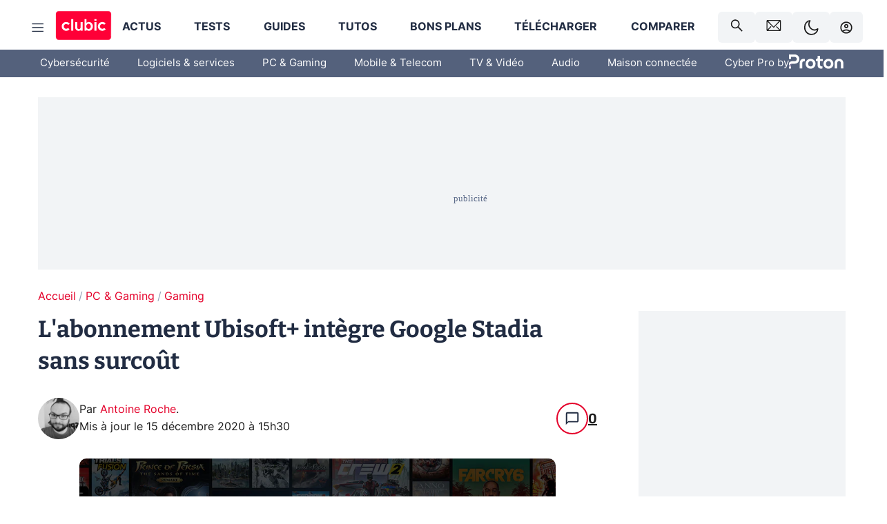

--- FILE ---
content_type: application/javascript; charset=UTF-8
request_url: https://www.clubic.com/_next/static/chunks/pages/%5B...slug%5D-c4cb2540b8785bf6.js
body_size: 13668
content:
(self.webpackChunk_N_E=self.webpackChunk_N_E||[]).push([[2203],{15544:(e,t,i)=>{"use strict";i.r(t),i.d(t,{default:()=>n}),i(55729);var o=i(6029);let n=function({width:e,height:t,color:i}){return(0,o.jsx)("svg",{width:e,height:t,viewBox:"0 0 20 12",fill:i?"none":null,xmlns:"http://www.w3.org/2000/svg",children:(0,o.jsx)("path",{d:"M3.0002 0.400024L10.0002 7.40002L17.0002 0.400024L19.8002 1.80002L10.0002 11.6L0.200195 1.80002L3.0002 0.400024Z",fill:i})})}},19700:(e,t,i)=>{"use strict";i.d(t,{Vc:()=>o,vQ:()=>r});let o=()=>window.localStorage?.getItem("preferMode"),n=e=>{localStorage.setItem("preferMode",e),document.documentElement.setAttribute("data-theme",e)},r=()=>{document.documentElement.getAttribute("data-theme-lock")||("light"===o()?n("dark"):n("light"))}},27565:(e,t,i)=>{(window.__NEXT_P=window.__NEXT_P||[]).push(["/[...slug]",function(){return i(36103)}])},28383:(e,t,i)=>{"use strict";i.d(t,{A:()=>n}),i(55729);var o=i(6029);let n=function({width:e,height:t,color:i}){return(0,o.jsxs)("svg",{xmlns:"http://www.w3.org/2000/svg",width:e,height:t,viewBox:"0 0 22 22",fill:"none",children:[(0,o.jsx)("title",{children:"LinkedIn"}),(0,o.jsx)("path",{d:"M20.376 0H1.62403C1.19331 0 0.780231 0.171102 0.475667 0.475667C0.171102 0.780231 0 1.19331 0 1.62403L0 20.376C0 20.8067 0.171102 21.2198 0.475667 21.5243C0.780231 21.8289 1.19331 22 1.62403 22H20.376C20.8067 22 21.2198 21.8289 21.5243 21.5243C21.8289 21.2198 22 20.8067 22 20.376V1.62403C22 1.19331 21.8289 0.780231 21.5243 0.475667C21.2198 0.171102 20.8067 0 20.376 0ZM6.55722 18.7428H3.24958V8.23472H6.55722V18.7428ZM4.90417 6.77875C4.65378 6.78367 4.40494 6.73828 4.17241 6.64528C3.93988 6.55228 3.72838 6.41356 3.55044 6.23733C3.3725 6.0611 3.23174 5.85094 3.1365 5.61932C3.04126 5.3877 2.99347 5.13932 2.99597 4.88889C2.99141 4.63705 3.03766 4.38687 3.13194 4.1533C3.22622 3.91972 3.36661 3.70755 3.54472 3.52944C3.72283 3.35133 3.935 3.21094 4.16857 3.11666C4.40215 3.02238 4.65232 2.97614 4.90417 2.98069C5.15588 2.97634 5.40589 3.02274 5.63929 3.11712C5.87268 3.21149 6.08467 3.35191 6.26262 3.53C6.44056 3.70809 6.58081 3.92019 6.675 4.15366C6.76919 4.38713 6.81538 4.63718 6.81083 4.88889C6.81333 5.13918 6.76559 5.38744 6.67044 5.61896C6.5753 5.85048 6.43467 6.06056 6.2569 6.23677C6.07912 6.41298 5.8678 6.55174 5.63545 6.64483C5.4031 6.73792 5.15443 6.78346 4.90417 6.77875ZM18.7504 18.7504H15.4428V13.0121C15.4428 11.3178 14.7232 10.7953 13.7958 10.7953C12.8135 10.7953 11.851 11.5347 11.851 13.0533V18.7504H8.54486V8.25H11.7257V9.70597H11.7639C12.0878 9.05208 13.2046 7.94444 14.9111 7.94444C16.7567 7.94444 18.7504 9.03986 18.7504 12.2482V18.7504Z",fill:i})]})}},32698:(e,t,i)=>{"use strict";i.d(t,{A:()=>a});var o=i(95669),n=i.n(o);i(55729);var r=i(6029);let l=null;l=Array.from(document.querySelectorAll('head [data-type="microdata"]')).map(e=>e.textContent);let a=({microData:e})=>{let t=e??l;return t?(0,r.jsx)(n(),{children:t?.filter(Boolean).map((e,t)=>(0,r.jsx)("script",{type:"application/ld+json","data-type":"microdata",dangerouslySetInnerHTML:{__html:e}},t))}):null}},36103:(e,t,i)=>{"use strict";i.r(t),i.d(t,{__N_SSP:()=>I,default:()=>L});var o=i(55729),n=i(10022),r=i(99946),l=i(36854),a=i(22208),s=i(71024),c=i.n(s),d=i(50827),p=i(96087),h=i(64853),g=i(23002),m=i(62429);let u=({skinContext:e})=>(globalThis.alsContext.setContext("skinContext",e),null);var f=i(6029);function x({data:{skin:e}}){return(0,f.jsx)(u,{skinContext:e.dataComponent.data})}function w({pageInfo:e,data:t}){return"brand_corner"===e.dataLayout?(0,f.jsx)(x,{data:t}):null}var b=i(42542),y=i(44437),v=i(60110),j=i(32698);let C=c()(()=>i.e(3606).then(i.bind(i,13606)),{loadableGenerated:{webpack:()=>[13606]}}),A=r.Ay.main.withConfig({componentId:"sc-1e5z16b-0"})(["background-color:var(--theme-color-background);display:flex;flex-direction:column;min-height:100vh;padding:0 var(--spacer-s);position:relative;transition:background 1s;width:100vw;",""],l.mq.gte(l.xW.LARGE,(0,r.AH)(["display:grid;flex-direction:initial;grid-template-columns:60px 240px 60px 60px 1fr 60px 60px 240px 60px;padding:var(--spacer-s) var(--spacer-s) 0;width:initial;"]))),k=r.Ay.div.withConfig({componentId:"sc-1e5z16b-1"})(["display:flex;justify-content:center;align-items:center;margin-top:56px;width:100%;height:100%;"]);var I=!0;let L=({url:e})=>{let{loading:t,pageInfo:i}=(0,n.bi)({variables:{url:e},pollInterval:6e4}),{0:r,1:l}=(0,o.useState)(null),s=(0,v.b)(),c=(0,o.useCallback)(e=>{e!==r&&(s(e),l(e))},[r,l,s]);(0,v.G)(i,r);let u=i?.metaSeo.canonical==="/"?b.$.baseUrl:`${b.$.baseUrl}${i?.metaSeo.canonical}`;if(i?.pageType==="section"&&i?.data)try{let e=JSON.parse(i.data),t=e?.mainFlux?.info;t?.rel?.current>1&&(u+=/[^/]$/.test(u)?"/":"",e?.pagination?.mode==="html"?u+=`page-${t.rel.current}.html`:u+=t.rel.current)}catch{}(0,h.Fs)({url:u,breadcrumb:i?.breadcrumb.slice(-1)[0]?.url??i?.breadcrumb.slice(-1)[0]?.title});let x=(0,p.hq)(),I=(0,o.useMemo)(()=>{switch(i?.pageType){case a.g6.Item:return`https://pic.clubic.com/v1/images/${i.item.imageId}/raw`;case a.g6.Section:return`https://pic.clubic.com/v1/images/${i.section.imageId??"1876284"}/raw`;default:return"https://pic.clubic.com/v1/images/1876284/raw"}},[i]),L=(0,o.useMemo)(()=>i?.pageType===a.g6.Item?i.item.linkedWith?.author:null,[i]),O=(0,o.useMemo)(()=>i?.pageType===a.g6.Item?{publishedAt:i.item.publishedAt,republishedAt:i.item.republishedAt,updatedAt:i.item.updatedAt}:null,[i]);(0,o.useMemo)(()=>{x.title=i?.metaSeo?.title,x.titleH1=i?.metaSeo?.titleH1,x.pageTitle=i?.title,x.description=i?.metaSeo?.description,x.authors=L,x.imageUrl=I,x.date=O,x.url=u,x.canonical=u,x.robots=i?.metaSeo?.robots||"noindex, nofollow",x.layout=i?.layout},[i,L,I,O,u,x]),(0,g.A)({dataSize:i?.data.length});let E=(0,o.useMemo)(()=>i?.data?JSON.parse(i?.data):null,[i?.data]);return(0,f.jsxs)(f.Fragment,{children:[(0,f.jsx)(w,{pageInfo:i,data:E}),(0,f.jsxs)(y.A,{data:E,children:[(0,f.jsxs)(A,{"data-event-cat":i?.pageType==="item"?"ItemPage":"Section",children:[(0,f.jsx)(j.A,{microData:i?.microData}),(0,o.useMemo)(()=>t?(0,f.jsx)(k,{children:(0,f.jsx)(d.y,{width:50,height:50,color:"var(theme-color-primary)"})}):(0,f.jsx)(C,{pageInfo:i,data:E,set0verrideAdUnit:c}),[t,i,E,c])]}),(0,f.jsx)(m.A,{pageContentLoaded:!t})]})]})}},44437:(e,t,i)=>{"use strict";let o,n,r;i.d(t,{A:()=>tk});var l=i(70329),a=i(55729),s=i(69867),c=i(93867);let d=e=>{let t=e?.data?.linksExtended?.data,i=[];if(t)for(let e=0;e<t.length;e+=1){let o=t[e],n={order:o.order,title:o.title,emphasize:o?.emphasize,url:o.url,iconSlug:o.iconSlug,columnSeparator:o.columnSeparator};if(o?.links?.length){let e=[],t=[];for(let i=0;i<o.links.length;i+=1){let n=o.links[i],r={order:n.order,title:n.title,url:n.url,iconSlug:n.iconSlug};n.columnSeparator&&(e.push(t),t=[]),t.push(r)}e.push(t),n.subLinks=e}i.push(n)}return i};var p=i(71024),h=i.n(p),g=i(99946),m=i(36854),u=i(19700),f=i(15544),x=i(6029);let w=h()(()=>i.e(7119).then(i.bind(i,37119)),{loadableGenerated:{webpack:()=>[37119]}}),b=g.Ay.li.withConfig({componentId:"sc-1jybl81-0"})(["display:flex;flex-direction:column;justify-content:flex-start;width:100%;border-left:solid 1px var(--theme-palette-dark-grey);padding:0 0 0 var(--spacer-xs);"]),y=g.Ay.li.withConfig({componentId:"sc-1jybl81-1"})(["color:var(--theme-color-title);font-weight:400;font-size:15px;line-height:1.62;padding:2px;margin-left:40px;a{display:block;&:hover{color:var(--theme-color-primary);}}",""],m.mq.lte(m.xW.LARGE,(0,g.AH)(["font-size:17px;padding:4px;"]))),v=g.Ay.ul.withConfig({componentId:"sc-1jybl81-2"})(["list-style:none;"]),j=({columns:e,onClick:t})=>{let i=(0,c.d5)();return(0,x.jsx)(x.Fragment,{children:e.map((e,o)=>(0,x.jsx)(b,{children:(0,x.jsx)(v,{children:e.map(e=>(0,x.jsx)(y,{children:e.url?(0,x.jsxs)(i,{href:e.url,onClick:t,children:[e.iconSlug&&(0,x.jsx)(w,{symbol:e.iconSlug}),e.title]}):(0,x.jsxs)("span",{tabIndex:0,role:"button",onClick:t,onKeyDown:null,children:[e.iconSlug&&(0,x.jsx)(w,{symbol:e.iconSlug}),e.title]})},e.title))})},o))})};function C(e,t){var i=Object.keys(e);if(Object.getOwnPropertySymbols){var o=Object.getOwnPropertySymbols(e);t&&(o=o.filter(function(t){return Object.getOwnPropertyDescriptor(e,t).enumerable})),i.push.apply(i,o)}return i}let A=h()(()=>i.e(7119).then(i.bind(i,37119)),{loadableGenerated:{webpack:()=>[37119]}}),k=g.Ay.ul.withConfig({componentId:"h8iqpa-0"})(["display:flex;flex-direction:column;width:100%;"]),I=g.Ay.li.withConfig({componentId:"h8iqpa-1"})(["border-bottom:1px solid #dfe3ea;display:flex;flex-direction:column;font-weight:bold;font-size:18px;line-height:50px;color:var(--title-foreground);&.emphasize{font-weight:600;}&:hover{color:var(--theme-color-primary);}",""],m.mq.gte(m.xW.LARGE,(0,g.AH)(["flex-direction:column;justify-items:flex-start;padding:0 10px;margin-bottom:0px;top:0px;> *{display:block;line-height:50px;}"]))),L=g.Ay.ul.withConfig({componentId:"h8iqpa-2"})(["display:flex;flex-direction:column;justify-content:flex-start;list-style:none;max-height:0;overflow:hidden;text-transform:initial;&.mod-active{max-height:1000px;transition:max-height 0.3s;margin:0 0 var(--spacer-s);}&:first-of-type li{margin-left:0;}"]),O=g.Ay.span.withConfig({componentId:"h8iqpa-3"})(["display:flex;flex-direction:row;justify-content:flex-start;text-decoration:none;cursor:default;"]),E=g.Ay.div.withConfig({componentId:"h8iqpa-4"})(["display:flex;align-items:center;justify-content:space-between;"]),H=g.Ay.button.withConfig({componentId:"h8iqpa-5"})(["align-items:center;background:none;border:none;cursor:pointer;display:flex;height:100%;justify-content:center;padding:var(--spacer-s) var(--spacer-xs);transition:transform 0.3s;&.mod-active{transform:rotate(180deg);}"]),S=({navLinks:e,onClick:t})=>{let[i,o]=a.useState(!1),{0:n,1:r}=(0,a.useState)({}),s=(0,c.d5)(),d=(0,a.useMemo)(()=>/telecharger/i,[]);(0,a.useEffect)(()=>{o(d.test(window.location.href))},[d]);let p=(e,t)=>{n[t]=!n[t]??!0,r(function(e){for(var t=1;t<arguments.length;t++){var i=null!=arguments[t]?arguments[t]:{};t%2?C(Object(i),!0).forEach(function(t){(0,l.A)(e,t,i[t])}):Object.getOwnPropertyDescriptors?Object.defineProperties(e,Object.getOwnPropertyDescriptors(i)):C(Object(i)).forEach(function(t){Object.defineProperty(e,t,Object.getOwnPropertyDescriptor(i,t))})}return e}({},n))};return(0,x.jsx)(k,{children:e.map(e=>(0,x.jsxs)(I,{className:e?.emphasize||i&&d.test(e.url)?"emphasize":"",children:[e.url?(0,x.jsxs)(E,{children:[(0,x.jsxs)(s,{href:e.url,onClick:t,children:[e.iconSlug&&(0,x.jsx)(A,{symbol:e.iconSlug}),e.title]}),e.subLinks&&(0,x.jsx)(H,{onClick:t=>p(t,e.order),className:n[e.order]?"mod-active":"",children:(0,x.jsx)(f.default,{height:12,width:12,color:"var(--theme-color-title)"})})]}):(0,x.jsxs)(E,{children:[(0,x.jsxs)(O,{children:[e.iconSlug&&(0,x.jsx)(A,{symbol:e.iconSlug}),e.title]}),e.subLinks&&(0,x.jsx)(H,{onClick:t=>p(t,e.order),className:n[e.order]?"mod-active":"",children:e.subLinks&&(0,x.jsx)(f.default,{height:12,width:12,color:"var(--theme-color-title)"})})]}),e.subLinks&&(0,x.jsx)(L,{className:n[e.order]?"mod-active":"",children:(0,x.jsx)(j,{columns:e.subLinks})})]},e.order))})},G=h()(()=>i.e(7119).then(i.bind(i,37119)),{loadableGenerated:{webpack:()=>[37119]}}),R=g.Ay.ul.withConfig({componentId:"sc-79rn28-0"})(["display:flex;flex-direction:column;justify-content:flex-start;white-space:nowrap;list-style:none;font-weight:initial;&:first-of-type li{margin-left:0;}",";"],m.mq.gte(m.xW.LARGE,(0,g.AH)(["flex-direction:row;justify-content:flex-start;white-space:nowrap;margin-top:16px;margin-bottom:16px;"]))),W=g.Ay.li.withConfig({componentId:"sc-79rn28-1"})(["display:flex;flex-direction:column;justify-content:flex-start;width:100%;",";"],m.mq.gte(m.xW.LARGE,(0,g.AH)(["margin-right:40px;white-space:nowrap;"]))),q=g.Ay.li.withConfig({componentId:"sc-79rn28-2"})(["color:var(--theme-color-title);font-size:13px;line-height:29px;max-height:30px;padding:2px;margin-left:40px;a{display:block;&:hover{color:var(--theme-color-primary);}}",";"],m.mq.gte(m.xW.LARGE,(0,g.AH)(["border-bottom:2px solid transparent;font-size:1em;&:first-of-type{padding-top:0;}"]))),P=g.Ay.ul.withConfig({componentId:"sc-79rn28-3"})(["list-style:none;text-align:left;li{color:var(--text-color-alt);line-height:29px;font-size:13px;",";&:first-child{font-size:14px;font-weight:600;",";}}"],m.mq.lte(m.xW.LARGE,(0,g.AH)(["font-size:15px;"])),m.mq.lte(m.xW.LARGE,(0,g.AH)(["font-size:16px;"]))),M=({columns:e,onClick:t})=>{let i=(0,c.d5)();return(0,x.jsx)(R,{children:e.map((e,o)=>(0,x.jsx)(W,{children:(0,x.jsx)(P,{children:e.map(e=>(0,x.jsx)(q,{children:e.url?(0,x.jsxs)(i,{href:e.url,onClick:t,children:[e.iconSlug&&(0,x.jsx)(G,{symbol:e.iconSlug}),e.title]}):(0,x.jsxs)("span",{tabIndex:0,role:"button",onClick:t,onKeyDown:null,children:[e.iconSlug&&(0,x.jsx)(G,{symbol:e.iconSlug}),e.title]})},e.title))})},o))})};function z(e,t){var i=Object.keys(e);if(Object.getOwnPropertySymbols){var o=Object.getOwnPropertySymbols(e);t&&(o=o.filter(function(t){return Object.getOwnPropertyDescriptor(e,t).enumerable})),i.push.apply(i,o)}return i}let N=g.Ay.li.withConfig({componentId:"sc-75zsog-0"})(["align-items:center;border-bottom:1px solid #dfe3ea;display:flex;flex-flow:wrap;font-size:18px;justify-content:space-between;line-height:50px;&.emphasize{font-weight:bold;}a{transition:color 0.3s;white-space:nowrap;}svg{transition:transform 0.2s;transform:rotate(0deg);fill:white;}",""],m.mq.gte(m.xW.LARGE,(0,g.AH)(["align-items:center;border:none;flex-direction:row;flex-flow:initial;font-size:15px;justify-items:flex-start;padding:0 20px;margin-bottom:0px;top:0px;&.has-dropdown{font-weight:bold;}:hover{svg{transform:rotate(180deg);}}"]))),_=g.Ay.div.withConfig({componentId:"sc-75zsog-1"})(["background:none;border-left:solid 1px rgba(var(--theme-color-foreground),0.85);display:flex;padding-left:var(--spacer-s);flex:100%;",";",";"],m.mq.gte(m.xW.LARGE,(0,g.AH)(["background-color:var(--theme-color-background);border-bottom:solid 1px rgba(var(--theme-color-foreground),0.85);border-left:none;display:none;justify-content:flex-start;flex:initial;left:0px;margin:0;overflow:hidden;padding-left:calc((100vw - 1080px) / 2);position:absolute;top:40px;width:105%;",":hover &{display:flex;}"],N)),m.mq.lte(m.xW.LARGE,(0,g.AH)(["display:none;&.mod-open{display:flex;}"]))),T=g.Ay.span.withConfig({componentId:"sc-75zsog-2"})(["display:flex;flex-direction:row;justify-content:flex-start;text-decoration:none;cursor:default;"]),$=g.Ay.button.withConfig({componentId:"sc-75zsog-3"})(["transition:all 0.3s;transform:initial;width:30px;&.mod-reverse{transform:rotate(180deg);svg{margin:initial;}}",";"],m.mq.gte(m.xW.LARGE,(0,g.AH)(["path{fill:white;}"]))),V=({navLinks:e,onClick:t})=>{let{0:i,1:o}=(0,a.useState)(null),{0:n,1:r}=(0,a.useState)({}),{0:s,1:d}=(0,a.useState)(0),p=(0,c.d5)(),h=e=>{s>=m.xW.LARGE&&o(e)};return(0,a.useEffect)(()=>{function e(){d(window.innerWidth)}return window.addEventListener("resize",e),e(),()=>{window.removeEventListener("resize",e)}},[d]),(0,x.jsx)(x.Fragment,{children:e.map(e=>(0,x.jsxs)(N,{onMouseEnter:()=>h(e.order),onMouseLeave:()=>h(null),className:(n[e.order]?"mod-active":"")+(e.emphasize?"emphasize":"")+(e.subLinks?"has-dropdown":""),id:`navitem-${e.order}`,children:[e.url?(0,x.jsx)(p,{href:e.url,onClick:t,children:e.title}):(0,x.jsx)(T,{children:e.title}),e.subLinks?(0,x.jsx)($,{"aria-label":e.title,className:n[e.order]?"mod-reverse":"",onClick:t=>{var i;n[i=e.order]=!n[i]??!0,r(function(e){for(var t=1;t<arguments.length;t++){var i=null!=arguments[t]?arguments[t]:{};t%2?z(Object(i),!0).forEach(function(t){(0,l.A)(e,t,i[t])}):Object.getOwnPropertyDescriptors?Object.defineProperties(e,Object.getOwnPropertyDescriptors(i)):z(Object(i)).forEach(function(t){Object.defineProperty(e,t,Object.getOwnPropertyDescriptor(i,t))})}return e}({},n)),setTimeout(()=>{document.getElementById(`navitem-${i}`).scrollIntoView({behavior:"smooth"})},200)},children:(0,x.jsx)(f.default,{width:10,height:10,color:"var(--theme-color-foreground)"})}):null,e.subLinks&&(0,x.jsx)(_,{className:n[e.order]||i?"mod-open":"",children:(0,x.jsx)(M,{columns:e.subLinks})})]},e.order))})};var B=i(99675),D=i(49832),Z=i(73584);function U(e,t){var i=Object.keys(e);if(Object.getOwnPropertySymbols){var o=Object.getOwnPropertySymbols(e);t&&(o=o.filter(function(t){return Object.getOwnPropertyDescriptor(e,t).enumerable})),i.push.apply(i,o)}return i}let F=h()(()=>i.e(5297).then(i.bind(i,65297)),{loadableGenerated:{webpack:()=>[65297]}}),J=h()(()=>i.e(6660).then(i.bind(i,96660)),{loadableGenerated:{webpack:()=>[96660]}}),Q=h()(()=>i.e(800).then(i.bind(i,10800)),{loadableGenerated:{webpack:()=>[10800]}}),X=h()(()=>i.e(7983).then(i.bind(i,77983)),{loadableGenerated:{webpack:()=>[77983]}}),Y=g.Ay.a.withConfig({componentId:"sc-1haw8xg-0"})(["align-items:center;cursor:pointer;min-width:150px;display:flex;font-size:12px;gap:var(--spacer-s);padding:var(--spacer-xs);text-decoration:none;transition:color 0.3s;&:last-of-type{border-bottom:none;border-bottom-left-radius:6px;border-bottom-right-radius:6px;}&:first-of-type{border-top-left-radius:6px;border-top-right-radius:6px;}&:hover{color:var(--theme-color-primary);}",""],m.mq.gte(m.xW.LARGE,(0,g.AH)(["background:var(--theme-color-background);border-bottom:solid 1px var(--theme-color-medium);"]))),K=g.Ay.span.withConfig({componentId:"sc-1haw8xg-1"})(["align-items:center;cursor:pointer;display:flex;gap:var(--spacer-xs);font-weight:600;max-height:45px;white-space:nowrap;"," ",""],m.mq.gte(m.xW.LARGE,(0,g.AH)(["background:var(--theme-background-contrast-background-color);border-radius:6px;padding:var(--spacer-s);"])),m.mq.lte(m.xW.LARGE,(0,g.AH)(["svg{width:26px;height:auto;}path{fill:white;}"]))),ee=g.Ay.a.withConfig({componentId:"sc-1haw8xg-2"})(["align-items:center;cursor:pointer;display:flex;gap:var(--spacer-xs);font-weight:600;max-height:45px;white-space:nowrap;"," ",""],m.mq.gte(m.xW.LARGE,(0,g.AH)(["background:var(--theme-background-contrast-background-color);border-radius:6px;padding:var(--spacer-s);"])),m.mq.lte(m.xW.LARGE,(0,g.AH)(["svg{width:26px;height:auto;}path{fill:white;}"]))),et=g.Ay.span.withConfig({componentId:"sc-1haw8xg-3"})(["line-height:24px;",";"],m.mq.lte(m.xW.LARGE,(0,g.AH)(["display:none;"]))),ei=e=>(0,x.jsx)("div",function(e){for(var t=1;t<arguments.length;t++){var i=null!=arguments[t]?arguments[t]:{};t%2?U(Object(i),!0).forEach(function(t){(0,l.A)(e,t,i[t])}):Object.getOwnPropertyDescriptors?Object.defineProperties(e,Object.getOwnPropertyDescriptors(i)):U(Object(i)).forEach(function(t){Object.defineProperty(e,t,Object.getOwnPropertyDescriptor(i,t))})}return e}({},e)),eo=g.Ay.img.withConfig({componentId:"sc-1haw8xg-4"})(["border-radius:25px;"]),en=g.Ay.div.withConfig({componentId:"sc-1haw8xg-5"})(["border-radius:6px;box-shadow:0 0 30px 0 rgba(0,0,0,0.1);opacity:0;position:absolute;top:calc(-100%);transition:opacity 0.1s,top 0.1s;width:100%;&:hover{opacity:1;top:100%;}",""],m.mq.lte(m.xW.LARGE,(0,g.AH)(["display:none;"]))),er=g.Ay.div.withConfig({componentId:"sc-1haw8xg-6"})(["display:flex;flex-direction:column;position:relative;z-index:100;&:hover ","{opacity:1;top:100%;}"],en);function el({icon:e,username:t}){let i=(0,s.Bd)(),[o]=(0,D.Tm)(),n=(0,Z.i)(),{0:r,1:l}=(0,a.useState)("");(0,a.useEffect)(()=>{(async()=>{let e=`${n.baseUrl}/login`,t=document.referrer,i=await o({variables:{referer:t,return_sso_url:e}}),r=`${n.ssoUrl}api/external_apps/connect/clubic?sso=${i?.data?.sso.sso}&sig=${i?.data?.sso.sig}`;localStorage.setItem("ssoUrl",r),l(r)})()},[n.baseUrl,n.ssoUrl,o]);let c=async()=>{let e=window.screen.width/2-300,t=window.screen.height/2-300;localStorage.setItem("urlBeforeLogin",document.documentURI),window.open(r,"_blank",`width=600,height=600,left=${e},top=${t}`)};return(0,a.useEffect)(()=>{let e=e=>{e.origin===n.baseUrl&&"userLoggedIn"===e.data.type&&window.location.reload()};return window.addEventListener("message",e),()=>{window.removeEventListener("message",e)}},[n.baseUrl]),(0,x.jsx)(ei,{children:(0,x.jsxs)(er,{children:[e?(0,x.jsx)(ee,{href:n.urlForum,title:i("header.account"),children:(0,x.jsx)(eo,{src:`${n.urlForum}${e}`,height:24,alt:"username"})}):(0,x.jsx)(K,{onClick:()=>c(),title:i("header.account"),children:(0,x.jsx)(F,{width:18,height:18,color:"var(--text-color)"})}),t&&(0,x.jsxs)(en,{children:[(0,x.jsxs)(Y,{target:"_blank",href:`${n.ssoUrl}user/home`,title:i("header.profile"),children:[(0,x.jsx)(J,{width:18,height:18,color:"var(--text-color)"}),(0,x.jsx)(et,{children:i("header.profile")})]}),(0,x.jsxs)(Y,{target:"_blank",href:n.urlForum,title:i("header.forum"),children:[(0,x.jsx)(Q,{width:18,height:18,color:"var(--text-color)"}),(0,x.jsx)(et,{children:i("header.forum")})]}),(0,x.jsxs)(Y,{target:"_blank",href:`${n.ssoUrl}user/logout`,title:i("header.logout"),children:[(0,x.jsx)(X,{width:18,height:18,color:"var(--text-color)"}),(0,x.jsx)(et,{children:i("header.logout")})]})]})]})})}let ea=h()(()=>i.e(5271).then(i.bind(i,85271)),{loadableGenerated:{webpack:()=>[85271]}}),es=h()(()=>Promise.resolve().then(i.bind(i,58621)),{loadableGenerated:{webpack:()=>[58621]}}),ec=h()(()=>i.e(4331).then(i.bind(i,4331)),{loadableGenerated:{webpack:()=>[4331]}}),ed=h()(()=>i.e(6466).then(i.bind(i,56466)),{loadableGenerated:{webpack:()=>[56466]}}),ep=h()(()=>i.e(9665).then(i.bind(i,89665)),{loadableGenerated:{webpack:()=>[89665]}}),eh=h()(()=>i.e(9118).then(i.bind(i,19118)),{loadableGenerated:{webpack:()=>[19118]}}),eg=h()(()=>i.e(6293).then(i.bind(i,46293)),{loadableGenerated:{webpack:()=>[46293]}}),em=h()(()=>i.e(8540).then(i.bind(i,78540)),{loadableGenerated:{webpack:()=>[78540]}}),eu=g.Ay.header.withConfig({componentId:"sc-1f8lkij-0"})(["position:sticky;display:flex;align-items:center;justify-content:space-between;top:0;width:100%;background-color:var(--theme-color-background);transition:background-color 1s;z-index:1000002;",""],m.mq.gte(m.xW.LARGE,(0,g.AH)(["background-color:var(--theme-color-background);position:relative;justify-content:center;margin-bottom:32px;"]))),ef=g.Ay.div.withConfig({componentId:"sc-1f8lkij-1"})(["display:flex;background:#ff0037;color:var(--theme-color-title);width:100%;height:45px;justify-content:space-between;align-items:center;gap:var(--spacer-s);",""],m.mq.gte(m.xW.LARGE,(0,g.AH)(["height:initial;background:transparent;max-width:1250px;padding:var(--spacer-s);"]))),ex=g.Ay.button.withConfig({componentId:"sc-1f8lkij-2"})(["display:flex;margin-left:var(--spacer-s);path{fill:var(--theme-palette-white);}",""],m.mq.gte(m.xW.LARGE,(0,g.AH)(["padding:0 var(--spacer-s);margin-left:initial;&.mod-fixed{height:100%;position:fixed;top:25px;left:var(--spacer-xs);z-index:100006;}path{fill:var(--theme-color-foreground);}"]))),ew=g.Ay.button.withConfig({componentId:"sc-1f8lkij-3"})(["display:flex;margin-left:var(--spacer-s);path{fill:var(--theme-palette-white);}",""],m.mq.gte(m.xW.LARGE,(0,g.AH)(["padding:0 var(--spacer-s);margin-left:initial;&.mod-fixed{position:fixed;top:var(--spacer-s);left:0;z-index:100006;}path{fill:var(--theme-color-foreground);}"]))),eb=g.Ay.div.withConfig({componentId:"sc-1f8lkij-4"})(["display:flex;margin:0 auto;text-decoration:none;justify-content:center;position:absolute;top:0;left:50%;transform:translate(-50%);svg{border-radius:6px;width:88px;height:45px;}",""],m.mq.gte(m.xW.LARGE,(0,g.AH)(["position:relative;top:initial;left:initial;transform:initial;margin:0;&.mod-fixed{position:fixed;top:var(--spacer-s);left:var(--spacer-l);z-index:100006;}svg{width:82px;height:44px;}"]))),ey=g.Ay.div.withConfig({componentId:"sc-1f8lkij-5"})(["display:flex;flex-direction:row;gap:var(--spacer-s);justify-content:center;margin-right:var(--spacer-s);",""],m.mq.gte(m.xW.LARGE,(0,g.AH)(["margin-right:initial;"]))),ev=g.Ay.div.withConfig({componentId:"sc-1f8lkij-6"})(["position:absolute;display:flex;flex-direction:row;gap:var(--spacer-s);top:0;left:45px;margin-top:var(--spacer-s-fluid);",""],m.mq.gte(m.xW.LARGE,(0,g.AH)(["position:initial;justify-content:center;margin-top:initial;"]))),ej=g.Ay.div.withConfig({componentId:"sc-1f8lkij-7"})(["align-items:center;cursor:pointer;display:flex;font-weight:600;max-height:45px;white-space:nowrap;path{fill:var(--theme-palette-white);}&.vanilla{path{stroke:var(--theme-palette-white);fill:none;}}",""],m.mq.gte(m.xW.LARGE,(0,g.AH)(["path{fill:var(--text-color);}&.vanilla{path{fill:none;stroke:var(--text-color);}}background:var(--theme-background-contrast-background-color);border-radius:6px;padding:var(--spacer-s);"]))),eC=g.Ay.div.withConfig({componentId:"sc-1f8lkij-8"})(["display:flex;",""],m.mq.lte(m.xW.LARGE,(0,g.AH)(["&.mod-hidden{position:relative;top:-45px;}"]))),eA=g.Ay.nav.withConfig({componentId:"sc-1f8lkij-9"})(["display:none;&.mod-display{","}",""],m.mq.lte(m.xW.LARGE,(0,g.AH)(["display:flex;position:absolute;width:100%;padding:0 var(--spacer-s);top:45px;background:var(--theme-background-contrast-background-color);flex-direction:column;overflow-y:auto;max-height:calc(100vh - 45px);"])),m.mq.gte(m.xW.LARGE,(0,g.AH)(["display:flex;flex-grow:1;&.mod-display{margin-left:100px;}"]))),ek=g.Ay.ul.withConfig({componentId:"sc-1f8lkij-10"})(["display:none;&.mod-display{","}",""],m.mq.lte(m.xW.LARGE,(0,g.AH)(["display:flex;position:initial;flex-direction:column;gap:var(--spacer-s);font-size:1.1em;padding:var(--spacer-s) 0;"])),m.mq.gte(m.xW.LARGE,(0,g.AH)(["display:flex;flex-grow:1;align-items:center;justify-content:space-between;padding-top:var(--spacer-s-fluid);"]))),eI=g.Ay.li.withConfig({componentId:"sc-1f8lkij-11"})(["display:flex;border-bottom:1px solid #dfe3ea;padding-bottom:var(--spacer-s-fluid);",""],m.mq.gte(m.xW.LARGE,(0,g.AH)(["display:flex;flex-grow:1;gap:var(--spacer-s);flex-direction:column;justify-content:space-between;padding-right:var(--spacer-s);padding-left:var(--spacer-s);font-weight:bold;border:initial;text-transform:uppercase;white-space:nowrap;"]))),eL=g.Ay.ul.withConfig({componentId:"sc-1f8lkij-12"})(["display:none;&.mod-display{","}> ul{margin:auto;max-width:1200px;}",""],m.mq.lte(m.xW.LARGE,(0,g.AH)(["display:flex;position:initial;flex-direction:column;"])),m.mq.gte(m.xW.LARGE,(0,g.AH)(["display:flex;justify-content:center;align-items:center;flex-basis:100%;background-color:var(--theme-palette-dark-grey);color:white;height:40px;width:100%;padding:0;line-height:1;position:absolute;text-align:center;top:72px;left:0;z-index:2;"]))),eO=g.Ay.div.withConfig({componentId:"sc-1f8lkij-13"})(["display:none;&.mod-display{display:flex;}",""],m.mq.gte(m.xW.LARGE,(0,g.AH)(["display:flex;position:fixed;transform:translateX(-100%);left:0;top:45px;&.mod-display{background:var(--theme-background-contrast-background-color);bottom:0;box-shadow:0 0 60px 0 rgba(0,0,0,0.38);height:initial;position:fixed;top:0px;left:0;display:flex;flex-direction:column;overflow-y:auto;padding:var(--spacer-l) var(--spacer-s) 0;transform:translateX(0%);transition:transform 0.3s;width:20%;z-index:1000;}"]))),eE=()=>{if(o&&n){let e=r?.getBoundingClientRect().height+r?.getBoundingClientRect().top,t=document.getElementById("top-banner"),i=r.clientHeight;t&&t?.clientHeight&&(i=t.clientHeight+r.clientHeight),e<=25&&(e=0),document.documentElement.scrollTop<i&&t&&(e+=32),document.getElementById("opd_bottomstickyad").style.setProperty("top",`${e}px`,"important")}};document.addEventListener("DOMContentLoaded",()=>{r=document?.getElementById("nav-primary");let e=new MutationObserver((e,t)=>{e.forEach(()=>{o=document.getElementsByClassName("odstickytop").length>0,n=null!==document.getElementById("opd_bottomstickyad"),o&&n&&r?.getBoundingClientRect().height>0&&(eE(),t.disconnect())})}),t=document.body;e.observe(t,{childList:!0,subtree:!0})});let eH=({children:e,subNavLinks:t,burgerLinks:i,headerSlug:o,underHeaderSlug:n})=>{let{0:r,1:l}=(0,a.useState)(null),d=document.getElementById("dark-mode-btn"),p=(0,s.Bd)(),h=(0,c.d5)(),g=/op-avast/.test(o)?(0,x.jsx)(em,{link:"/awards-clubic/",label:"Awards 2025",scale:.8}):null,m=/op-protech/.test(n)?(0,x.jsx)(eg,{link:"/cyber-pro/",label:"Cyber Pro by",scale:.8}):null,{0:f,1:w}=(0,a.useState)(!1),b=(0,a.useRef)(null),y=(0,a.useRef)(null),v=(0,a.useCallback)(()=>{w(!0)},[]),j=(0,a.useCallback)(()=>{w(!1)},[]);return(0,a.useEffect)(()=>{d.onclick=()=>{(0,u.vQ)()},"dark"===document.documentElement.getAttribute("data-theme")&&d.setAttribute("aria-checke","true")},[d]),(0,a.useEffect)(()=>{l(window.pageYOffset||document.documentElement.scrollTop);let e=()=>{l(window.pageYOffset||document.documentElement.scrollTop),eE()};return window.addEventListener("scroll",e),()=>{window.removeEventListener("scroll",e)}},[r,f]),(0,a.useEffect)(()=>{let e=e=>{b.current&&!b.current.contains(e.target)&&j()};return document.addEventListener("mousedown",e),()=>{document.removeEventListener("mousedown",e)}},[b,y,j]),(0,x.jsxs)(x.Fragment,{children:[f?(0,x.jsx)(ex,{className:"mod-fixed",onClick:j,"aria-label":p("header.hideMenuLabel"),children:(0,x.jsx)(ec,{width:20,height:24,color:"var(--text-color)"})}):(0,x.jsx)(ew,{onClick:v,"aria-label":p("header.displayMenuLabel"),children:(0,x.jsx)(ea,{width:20,height:12,color:"var(--text-color)"})}),(0,x.jsx)(eb,{className:f?"mod-fixed":"",children:(0,x.jsx)(h,{title:"Clubic",href:"/",children:(0,x.jsx)(es,{width:82,height:44})})}),(0,x.jsxs)(eA,{className:f?"mod-display":"",ref:b,children:[(0,x.jsx)(eO,{className:f?"mod-display":"",children:(0,x.jsx)(S,{navLinks:i})}),(0,x.jsxs)(ek,{className:f?"mod-display":"",children:[e,g]}),(0,x.jsxs)(eL,{className:f?"mod-display":"",children:[(0,x.jsx)(V,{navLinks:t}),m]})]})]})},eS=()=>{let{avatar:e,username:t}=(0,B.Z2)();return(0,x.jsx)(eC,{children:(0,x.jsx)(el,{icon:e,username:t})})},eG=({headerComponent:e,underHeaderComponent:t,burgerComponent:i})=>{let o=(0,s.Bd)(),n=(0,c.d5)(),r=d(e)??[],l=e?.data?.slug||"",a=d(t)??[],p=t?.data?.slug||"",h=d(i)??[];return(0,x.jsx)(eu,{children:(0,x.jsxs)(ef,{children:[(0,x.jsx)(eH,{headerSlug:l,underHeaderSlug:p,burgerLinks:h,subNavLinks:a,children:r.filter(e=>!!e.url).map((e,t)=>(0,x.jsx)(eI,{children:(0,x.jsx)(n,{title:e.title,href:e.url,children:e.title})},t))}),(0,x.jsxs)(ev,{children:[(0,x.jsx)(ej,{children:(0,x.jsx)(n,{href:"/search",title:o("header.search"),children:(0,x.jsx)(ep,{width:24,height:24,color:"var(--text-color)"})})}),(0,x.jsx)(ej,{children:(0,x.jsx)(n,{href:"#newsletter-footer",title:o("header.newsletter"),children:(0,x.jsx)(eh,{width:24,height:24,color:"var(--text-color-alt)"})})})]}),(0,x.jsxs)(ey,{children:[(0,x.jsx)(ej,{id:"dark-mode-btn",className:"vanilla",role:"switch","aria-label":o("header.darkModeLabel"),"aria-checked":!1,children:(0,x.jsx)(ed,{width:24,height:24,color:"var(--text-color-alt)"})}),(0,x.jsx)(eS,{})]})]})})};var eR=i(61961);function eW(e,t){var i=Object.keys(e);if(Object.getOwnPropertySymbols){var o=Object.getOwnPropertySymbols(e);t&&(o=o.filter(function(t){return Object.getOwnPropertyDescriptor(e,t).enumerable})),i.push.apply(i,o)}return i}function eq(e){for(var t=1;t<arguments.length;t++){var i=null!=arguments[t]?arguments[t]:{};t%2?eW(Object(i),!0).forEach(function(t){(0,l.A)(e,t,i[t])}):Object.getOwnPropertyDescriptors?Object.defineProperties(e,Object.getOwnPropertyDescriptors(i)):eW(Object(i)).forEach(function(t){Object.defineProperty(e,t,Object.getOwnPropertyDescriptor(i,t))})}return e}let eP=g.Ay.div.withConfig({componentId:"sc-1ldim8i-0"})(["display:block;background-color:var(--background-color-sub);padding:10px;text-align:center;margin:0;z-index:1;"]),eM=g.Ay.div.withConfig({componentId:"sc-1ldim8i-1"})(["display:none;font-weight:bold;",""],m.mq.gte(m.xW.LARGE,(0,g.AH)(["display:block;transition:color 0.3s;&:hover{color:var(--theme-color-primary);}"]))),ez=g.Ay.div.withConfig({componentId:"sc-1ldim8i-2"})(["display:block;font-weight:bold;",";"],m.mq.gte(m.xW.LARGE,(0,g.AH)(["display:none;"]))),eN=({title:e,shortTitle:t,url:i})=>{let o=(0,c.d5)(),n=(0,a.useMemo)(()=>!(/^https?:\/\/(?:^.)*\.clubic\.com\//.test(i)||/^\//.test(i)),[i]),r=(0,a.useMemo)(()=>({href:i,as:n?eR.Wc:eR.N_}),[n,i]);return(0,x.jsx)(eP,{"data-event-value":e,"data-event-cat":"Sponso","data-event-action":"click_event_header",id:"top-banner",children:(0,x.jsxs)(o,eq(eq({},r),{},{children:[(0,x.jsx)(eM,{children:e}),(0,x.jsx)(ez,{children:t})]}))})};var e_=i(65746),eT=i(33160),e$=i(92289);let eV=g.Ay.div.withConfig({componentId:"im0onr-0"})(["display:flex;"]),eB=g.Ay.div.withConfig({componentId:"im0onr-1"})(["flex:1;margin:auto;max-width:1200px;"]),eD=g.Ay.div.withConfig({componentId:"im0onr-2"})(["width:100%;max-width:1200px;height:200px;margin:0 auto;background-color:transparent;position:relative;",""],m.mq.lte(m.xW.LARGE,(0,g.AH)(["display:none;"]))),eZ=g.Ay.div.withConfig({componentId:"im0onr-3"})(["width:100%;max-width:1200px;height:200px;overflow:hidden;position:relative;"]),eU=g.Ay.div.withConfig({componentId:"im0onr-4"})(["display:block;width:100%;height:200px;position:fixed;"]),eF=g.Ay.div.withConfig({componentId:"im0onr-5"})(["display:block;width:300px;height:9800px;overflow:hidden;position:absolute;top:200px;left:-300px;"]),eJ=g.Ay.div.withConfig({componentId:"im0onr-6"})(["display:block;width:300px;height:9800px;overflow:hidden;position:absolute;top:200px;right:-300px;"]),eQ=g.Ay.div.withConfig({componentId:"im0onr-7"})(["height:100px;width:100%;background-color:var(--color-alt-5);",""],m.mq.gte(m.xW.LARGE,(0,g.AH)(["display:none;"]))),eX=()=>{let e=(0,e$.W8)();return e?.stickyTop&&(0,x.jsx)(eQ,{})};var eY=i(66369);let eK=function({width:e,height:t,color:i}){return(0,x.jsxs)("svg",{width:e,height:t,viewBox:"0 0 23 23",xmlns:"http://www.w3.org/2000/svg",children:[(0,x.jsx)("title",{children:"Instagram"}),(0,x.jsx)("path",{d:"M22.9771 6.76206C22.9232 5.53998 22.7256 4.69982 22.4425 3.9718C22.1505 3.19903 21.7012 2.50717 21.1125 1.93202C20.5373 1.34792 19.8409 0.89405 19.0771 0.606564C18.3449 0.323466 17.5091 0.125841 16.287 0.0719592C15.0558 0.0135143 14.665 0 11.5423 0C8.4196 0 8.02874 0.0135143 6.8021 0.067396C5.58002 0.121278 4.73985 0.319078 4.01201 0.602001C3.23906 0.89405 2.5472 1.34336 1.97206 1.93202C1.38796 2.50717 0.934264 3.20359 0.646602 3.96741C0.363504 4.69982 0.16588 5.53542 0.111998 6.7575C0.0535533 7.98871 0.0400391 8.37957 0.0400391 11.5022C0.0400391 14.6249 0.0535533 15.0158 0.107435 16.2424C0.161317 17.4645 0.359117 18.3047 0.642215 19.0327C0.934264 19.8055 1.38796 20.4973 1.97206 21.0725C2.5472 21.6566 3.24363 22.1104 4.00745 22.3979C4.73985 22.681 5.57546 22.8787 6.79771 22.9325C8.02417 22.9866 8.41521 22.9999 11.5379 22.9999C14.6606 22.9999 15.0514 22.9866 16.2781 22.9325C17.5001 22.8787 18.3403 22.681 19.0682 22.3979C20.6139 21.8003 21.836 20.5782 22.4336 19.0327C22.7165 18.3003 22.9143 17.4645 22.9682 16.2424C23.022 15.0158 23.0356 14.6249 23.0356 11.5022C23.0356 8.37957 23.031 7.98871 22.9771 6.76206ZM20.9059 16.1526C20.8564 17.2758 20.6678 17.8824 20.5105 18.2868C20.124 19.2888 19.3288 20.084 18.3268 20.4705C17.9224 20.6277 17.3115 20.8164 16.1926 20.8657C14.9795 20.9198 14.6156 20.9331 11.5468 20.9331C8.47804 20.9331 8.10965 20.9198 6.90091 20.8657C5.77764 20.8164 5.17108 20.6277 4.7667 20.4705C4.26808 20.2862 3.81421 19.9941 3.44581 19.6122C3.0639 19.2393 2.77186 18.79 2.58757 18.2913C2.43031 17.887 2.24164 17.2758 2.19232 16.1571C2.13826 14.944 2.12492 14.58 2.12492 11.5112C2.12492 8.4424 2.13826 8.074 2.19232 6.86544C2.24164 5.74217 2.43031 5.13561 2.58757 4.73123C2.77186 4.23243 3.0639 3.77874 3.45038 3.41017C3.82316 3.02826 4.27247 2.73621 4.77127 2.5521C5.17564 2.39484 5.78677 2.20617 6.90547 2.15667C8.1186 2.10279 8.48261 2.08928 11.5512 2.08928C14.6246 2.08928 14.9884 2.10279 16.1972 2.15667C17.3204 2.20617 17.927 2.39484 18.3314 2.5521C18.83 2.73621 19.2839 3.02826 19.6523 3.41017C20.0342 3.78313 20.3262 4.23243 20.5105 4.73123C20.6678 5.13561 20.8564 5.74656 20.9059 6.86544C20.9598 8.07857 20.9733 8.4424 20.9733 11.5112C20.9733 14.58 20.9598 14.9394 20.9059 16.1526Z",fill:i}),(0,x.jsx)("path",{d:"M11.5422 5.59375C8.28031 5.59375 5.63379 8.2401 5.63379 11.5021C5.63379 14.7642 8.28031 17.4105 11.5422 17.4105C14.8042 17.4105 17.4505 14.7642 17.4505 11.5021C17.4505 8.2401 14.8042 5.59375 11.5422 5.59375ZM11.5422 15.3348C9.42604 15.3348 7.70955 13.6184 7.70955 11.5021C7.70955 9.38583 9.42604 7.66951 11.5422 7.66951C13.6585 7.66951 15.3748 9.38583 15.3748 11.5021C15.3748 13.6184 13.6585 15.3348 11.5422 15.3348Z",fill:i}),(0,x.jsx)("path",{d:"M19.0645 5.3603C19.0645 6.12201 18.4469 6.73963 17.685 6.73963C16.9233 6.73963 16.3057 6.12201 16.3057 5.3603C16.3057 4.5984 16.9233 3.98096 17.685 3.98096C18.4469 3.98096 19.0645 4.5984 19.0645 5.3603Z",fill:i})]})},e0=function({width:e,height:t,color:i}){return(0,x.jsxs)("svg",{width:e,height:t,viewBox:"0 0 36 36",xmlns:"http://www.w3.org/2000/svg",children:[(0,x.jsx)("title",{children:"Youtube"}),(0,x.jsx)("path",{d:"M34.162 9.56453C33.7731 8.11866 32.6331 6.9789 31.1874 6.58957C28.5464 5.86694 17.982 5.86694 17.982 5.86694C17.982 5.86694 7.41804 5.86694 4.77699 6.56217C3.35914 6.95109 2.19136 8.11887 1.80244 9.56453C1.10742 12.2054 1.10742 17.6821 1.10742 17.6821C1.10742 17.6821 1.10742 23.1865 1.80244 25.7997C2.19177 27.2454 3.33133 28.3851 4.7772 28.7745C7.44585 29.4973 17.9824 29.4973 17.9824 29.4973C17.9824 29.4973 28.5464 29.4973 31.1874 28.8021C32.6333 28.4129 33.7731 27.2732 34.1624 25.8275C34.8572 23.1865 34.8572 17.7099 34.8572 17.7099C34.8572 17.7099 34.885 12.2054 34.162 9.56453ZM14.6185 22.7417V12.6225L23.4033 17.6821L14.6185 22.7417Z",fill:i})]})};var e1=i(81174);let e2=function({width:e,height:t,color:i}){return(0,x.jsxs)("svg",{xmlns:"http://www.w3.org/2000/svg",fill:i,width:e,height:t,viewBox:"0 0 32 32",version:"1.1",children:[(0,x.jsx)("title",{children:"TikTok"}),(0,x.jsx)("path",{d:"M16.656 1.029c1.637-0.025 3.262-0.012 4.886-0.025 0.054 2.031 0.878 3.859 2.189 5.213l-0.002-0.002c1.411 1.271 3.247 2.095 5.271 2.235l0.028 0.002v5.036c-1.912-0.048-3.71-0.489-5.331-1.247l0.082 0.034c-0.784-0.377-1.447-0.764-2.077-1.196l0.052 0.034c-0.012 3.649 0.012 7.298-0.025 10.934-0.103 1.853-0.719 3.543-1.707 4.954l0.020-0.031c-1.652 2.366-4.328 3.919-7.371 4.011l-0.014 0c-0.123 0.006-0.268 0.009-0.414 0.009-1.73 0-3.347-0.482-4.725-1.319l0.040 0.023c-2.508-1.509-4.238-4.091-4.558-7.094l-0.004-0.041c-0.025-0.625-0.037-1.25-0.012-1.862 0.49-4.779 4.494-8.476 9.361-8.476 0.547 0 1.083 0.047 1.604 0.136l-0.056-0.008c0.025 1.849-0.050 3.699-0.050 5.548-0.423-0.153-0.911-0.242-1.42-0.242-1.868 0-3.457 1.194-4.045 2.861l-0.009 0.030c-0.133 0.427-0.21 0.918-0.21 1.426 0 0.206 0.013 0.41 0.037 0.61l-0.002-0.024c0.332 2.046 2.086 3.59 4.201 3.59 0.061 0 0.121-0.001 0.181-0.004l-0.009 0c1.463-0.044 2.733-0.831 3.451-1.994l0.010-0.018c0.267-0.372 0.45-0.822 0.511-1.311l0.001-0.014c0.125-2.237 0.075-4.461 0.087-6.698 0.012-5.036-0.012-10.060 0.025-15.083z"})]})},e4=function({width:e,height:t,color:i}){return(0,x.jsxs)("svg",{width:e,height:t,viewBox:"0 0 399 105",fill:"none",xmlns:"http://www.w3.org/2000/svg",children:[(0,x.jsx)("path",{d:"M171.094 75.1358C171.094 85.4352 161.89 89.9757 156.109 89.9757C149.121 89.9757 141.125 84.7211 141.125 75.1358V26.409H122.547C122.547 26.409 122.687 57.1314 122.687 75.1358C122.687 92.4599 137.144 104.827 152.657 104.827C163.839 104.827 171.094 98.5437 171.094 98.5437V103.529H189.672V26.409H171.094V75.1358ZM40.6213 86.4312C27.8359 86.4312 17.6359 75.4669 19.0863 62.5159C20.1601 52.918 27.8334 45.0629 37.4903 43.7247C43.4958 42.8921 49.1131 44.4994 53.477 47.6903C56.8526 50.1578 62.1329 50.1924 65.3757 47.5576L73.0318 41.3333C65.3523 31.0237 52.779 24.5096 38.7076 25.1541C18.4808 26.0823 1.86294 42.139 0.470076 62.1419C-1.15087 85.4349 17.4472 104.828 40.6213 104.828C52.6112 104.828 63.3761 99.6324 70.7497 91.3946L64.7665 84.584C61.6824 81.0748 56.4502 80.3387 52.5278 82.9003C49.1119 85.1317 45.0202 86.4312 40.6213 86.4312Z",fill:i}),(0,x.jsx)("path",{fillRule:"evenodd",clipRule:"evenodd",d:"M296.51 0.0844727H315.088V13.9689H296.51V0.0844727ZM296.51 26.4081H315.088V103.529H296.51V26.4081Z",fill:i}),(0,x.jsx)("path",{d:"M368.444 86.4313C356.087 86.4313 346.146 76.1917 346.801 63.814C347.362 53.2222 355.947 44.4442 366.621 43.5806C371.713 43.1679 376.472 44.5011 380.358 47.0394C384.387 49.6718 389.731 49.066 392.9 45.4603L398.777 38.7707C391.101 30.0622 379.664 24.6888 366.974 25.1375C346.572 25.8568 329.697 41.9742 328.292 62.142C326.67 85.4335 345.27 104.828 368.444 104.828C380.546 104.828 391.398 99.5373 398.777 91.1667L392.897 84.4744C389.765 80.9113 384.445 80.1907 380.479 82.8178C377.037 85.1009 372.897 86.4313 368.444 86.4313ZM243.599 88.5049C232.141 88.5049 222.851 77.9673 222.851 64.9684C222.851 51.9698 232.141 41.4318 243.599 41.4318C255.058 41.4318 264.346 51.9698 264.346 64.9684C264.346 77.9673 255.058 88.5049 243.599 88.5049ZM246.762 25.1109C238.839 25.1109 231.505 27.8466 225.511 32.4966V0.0854492H206.934V103.529H225.511V97.4414C231.505 102.092 238.839 104.827 246.762 104.827C266.999 104.827 283.404 86.9811 283.404 64.9684C283.404 42.9556 266.999 25.1109 246.762 25.1109Z",fill:i}),(0,x.jsx)("path",{fillRule:"evenodd",clipRule:"evenodd",d:"M86.4944 0.0844727H105.072V103.529H86.4944V0.0844727Z",fill:i})]})};var e3=i(28383);let e6=g.Ay.section.withConfig({componentId:"sc-4lssos-0"})(["background-color:var(--theme-palette-red);bottom:0;box-shadow:0px 0px 30px 0px rgba(0,0,0,0.1);color:var(--theme-palette-white);left:0;right:0;position:relative;z-index:2;",""],m.mq.lte(m.xW.LARGE,(0,g.AH)(["text-align:center;"]))),e8=g.Ay.div.withConfig({componentId:"sc-4lssos-1"})(["align-items:center;display:flex;flex-direction:column;padding:var(--spacer-m-fluid) var(--spacer-s);&.mod-column{text-align:center;gap:var(--spacer);}",""],m.mq.gte(m.xW.LARGE,(0,g.AH)(["flex-direction:row;gap:var(--spacer-l);margin:auto;max-width:1200px;&.mod-column{align-items:initial;flex-direction:column;text-align:initial;}"]))),e5=g.Ay.div.withConfig({componentId:"sc-4lssos-2"})(["",""],m.mq.gte(m.xW.LARGE,(0,g.AH)(["width:50%;"]))),e7=g.Ay.div.withConfig({componentId:"sc-4lssos-3"})(["font-family:var(--theme-typography-primary-font);font-size:18px;font-weight:bold;margin:0 0 var(--spacer-s) 0;",""],m.mq.gte(m.xW.LARGE,(0,g.AH)(["font-size:32px;"]))),e9=g.Ay.p.withConfig({componentId:"sc-4lssos-4"})(["line-height:1.62;",""],m.mq.lte(m.xW.LARGE,(0,g.AH)(["font-size:14px;margin:0 0 var(--spacer-s) 0;"]))),te=g.Ay.div.withConfig({componentId:"sc-4lssos-5"})(["display:flex;flex-direction:column;gap:var(--spacer-s);",""],m.mq.gte(m.xW.LARGE,(0,g.AH)(["width:50%;"]))),tt=g.Ay.form.withConfig({componentId:"sc-4lssos-6"})(["align-items:stretch;display:flex;gap:var(--spacer-s);"]),ti=g.Ay.input.withConfig({componentId:"sc-4lssos-7"})(["background-color:var(--theme-palette-white);border:none;color:var(--theme-palette-black);border-radius:6px;padding:10px;width:80%;&:focus{outline:none;}"]),to=g.Ay.button.withConfig({componentId:"sc-4lssos-8"})(["border:solid 2px white;border-radius:6px;color:white;font-family:var(--theme-typography-primary-font);font-weight:bold;position:relative;text-align:center;transition:background-color 0.3s;padding:12px;"]),tn=g.Ay.p.withConfig({componentId:"sc-4lssos-9"})(["font-size:13px;line-height:1.62;a{font-weight:bold;text-decoration:underline;}"]),tr=g.Ay.footer.withConfig({componentId:"sc-4lssos-10"})(["background-color:var(--background-color-alt);color:var(--theme-palette-white);line-height:1.62;position:relative;z-index:2;"]),tl=g.Ay.div.withConfig({componentId:"sc-4lssos-11"})(["display:grid;grid-template-columns:1fr;",""],m.mq.gte(m.xW.LARGE,(0,g.AH)(["grid-template-columns:60px 240px 60px 60px 1fr 60px 60px 240px 60px;"]))),ta=g.Ay.div.withConfig({componentId:"sc-4lssos-12"})(["grid-column:2 / 3;",""],m.mq.gte(m.xW.LARGE,(0,g.AH)(["padding:0 var(--spacer-m) 0 0;border-right:1px solid white;grid-column:1 / 7;"]))),ts=g.Ay.div.withConfig({componentId:"sc-4lssos-13"})(["font-family:var(--theme-typography-primary-font);font-size:18px;font-weight:bold;margin:0 0 var(--spacer-s) 0;",""],m.mq.gte(m.xW.LARGE,(0,g.AH)(["font-size:22px;"]))),tc=g.Ay.div.withConfig({componentId:"sc-4lssos-14"})(["grid-column:7 / span 3;padding:0 0 0 var(--spacer-m);",""],m.mq.lte(m.xW.LARGE,(0,g.AH)(["margin:var(--spacer-s) 0 0 0;grid-column:2 / 3;padding:initial;position:relative;&::after{bottom:-10px;content:'';height:1px;background-color:white;margin:0 auto;width:40%;position:absolute;left:0;right:0;}"]))),td=g.Ay.ul.withConfig({componentId:"sc-4lssos-15"})(["display:flex;flex-direction:column;gap:var(--spacer-xs);list-style:none;"]),tp=g.Ay.li.withConfig({componentId:"sc-4lssos-16"})(["a{text-decoration:none;color:var(--theme-palette-white);}"]),th=g.Ay.div.withConfig({componentId:"sc-4lssos-17"})(["display:flex;gap:var(--spacer-s);",""],m.mq.lte(m.xW.LARGE,(0,g.AH)(["flex-flow:wrap;justify-content:center;order:1;"]))),tg=g.Ay.div.withConfig({componentId:"sc-4lssos-18"})(["align-items:center;background:white;border-radius:50%;border:solid 1px white;display:flex;height:40px;justify-content:center;transition:background 0.3s;width:40px;svg,path{transition:fill 0.3s;}&:hover{background:var(--background-color-alt);svg,path{fill:white;}}"]),tm=g.Ay.div.withConfig({componentId:"sc-4lssos-19"})(["display:flex;flex-direction:column;font-size:12px;gap:var(--spacer-m-to-xs);",""],m.mq.gte(m.xW.LARGE,(0,g.AH)(["flex-direction:row;font-size:14px;margin:var(--spacer-s) 0 0 0;"]))),tu=g.Ay.p.withConfig({componentId:"sc-4lssos-20"})([""]),tf=g.Ay.ul.withConfig({componentId:"sc-4lssos-21"})(["display:flex;gap:var(--spacer-m-to-xs);flex-flow:wrap;justify-content:center;list-style:none;",""],m.mq.gte(m.xW.LARGE,(0,g.AH)(["justify-content:initial;"]))),tx=g.Ay.li.withConfig({componentId:"sc-4lssos-22"})(["a{text-decoration:none;color:var(--theme-palette-white);}"]),tw=g.Ay.p.withConfig({componentId:"sc-4lssos-23"})(["font-size:13px;line-height:1.62;"]),tb=()=>{let e=(0,a.useRef)(null),t=(0,a.useRef)(null),i=(0,a.useRef)(null),o=(0,s.Bd)(),{email:n}=(0,B.Z2)(),{0:r,1:l}=(0,a.useState)(""),{0:d,1:p}=(0,a.useState)(""),h=(0,c.d5)();return(0,x.jsx)(e6,{ref:e,id:"newsletter-footer",children:(0,x.jsxs)(e8,{children:[(0,x.jsxs)(e5,{children:[(0,x.jsx)(e7,{children:o("footer.newsletter.title")}),(0,x.jsx)(e9,{children:o("footer.newsletter.text")})]}),(0,x.jsxs)(te,{children:[r&&(0,x.jsx)(tw,{children:r}),!r&&(0,x.jsxs)(x.Fragment,{children:[(0,x.jsxs)(tt,{ref:t,onSubmit:e=>{e.preventDefault(),fetch("https://services.ownpage.fr/v1/subscribe/288e97776c3e41e8",{method:"POST",body:JSON.stringify({form_key:"8a9d9acf76074efe",email:i.current?.value}),headers:new Headers({"Content-Type":"application/json; charset=UTF-8"})}).then(e=>e.json()).then(e=>e.success?l(o("design.newsletter.success")):p(o("design.newsletter.error"))).catch(()=>{p(o("design.newsletter.error"))})},"data-event-cat":"Newsletter","data-event-action":"click_nl","data-event-value":"nl-form-footer",children:[(0,x.jsx)(ti,{type:"email",ref:i,value:n,placeholder:o("footer.newsletter.placeholder")}),(0,x.jsx)(to,{type:"submit",children:o("footer.newsletter.button")})]}),d&&(0,x.jsx)(tw,{children:d})]}),(0,x.jsxs)(tn,{children:[o("design.newsletter.disclaimer"),(0,x.jsx)(h,{href:"https://www.clubic.com/politique_de_confidentialite",children:o("design.newsletter.disclaimer_link_label")})]})]})]})})};function ty(e,t){var i=Object.keys(e);if(Object.getOwnPropertySymbols){var o=Object.getOwnPropertySymbols(e);t&&(o=o.filter(function(t){return Object.getOwnPropertyDescriptor(e,t).enumerable})),i.push.apply(i,o)}return i}let tv=e=>(0,x.jsx)("div",function(e){for(var t=1;t<arguments.length;t++){var i=null!=arguments[t]?arguments[t]:{};t%2?ty(Object(i),!0).forEach(function(t){(0,l.A)(e,t,i[t])}):Object.getOwnPropertyDescriptors?Object.defineProperties(e,Object.getOwnPropertyDescriptors(i)):ty(Object(i)).forEach(function(t){Object.defineProperty(e,t,Object.getOwnPropertyDescriptor(i,t))})}return e}({},e)),tj=({footerComponent:e})=>{let t=d(e),i=[],o=0,n=new Date,r=(0,s.Bd)(),l=(0,c.d5)();for(let e=0;e<t.length;e+=1){let n=t[e];n.columnSeparator&&(o+=1),i[o]||(i[o]=[]),i[o].push(n)}let a=e=>!!e.url.match(/\.pdf$/);return(0,x.jsxs)(x.Fragment,{children:[(0,x.jsx)(tb,{}),(0,x.jsx)(tr,{children:(0,x.jsxs)(e8,{className:"mod-column",children:[(0,x.jsx)(tv,{children:(0,x.jsx)(e4,{width:140,height:37,color:"white"})}),(0,x.jsxs)(tl,{children:[(0,x.jsxs)(ta,{children:[(0,x.jsx)(ts,{children:r("footer.title")}),(0,x.jsx)("p",{children:r("footer.text")})]}),(0,x.jsx)(tc,{children:i[1]&&(0,x.jsx)(td,{children:i[1]?.map((e,t)=>(0,x.jsx)(tp,{children:(0,x.jsx)(l,{href:e.url,openInNewWindow:a(e),children:e.title})},t))})})]}),(0,x.jsxs)(th,{children:[(0,x.jsx)(l,{openInNewWindow:!0,href:"https://www.facebook.com/Clubic/",children:(0,x.jsx)(tg,{children:(0,x.jsx)(eY.A,{height:20,width:20,color:"var(--theme-palette-black-alt)"})})}),(0,x.jsx)(l,{openInNewWindow:!0,href:"https://x.com/Clubic",children:(0,x.jsx)(tg,{children:(0,x.jsx)(e1.A,{height:20,width:20,color:"var(--theme-palette-black-alt)"})})}),(0,x.jsx)(l,{openInNewWindow:!0,href:"https://www.youtube.com/user/Clubic",children:(0,x.jsx)(tg,{children:(0,x.jsx)(e0,{height:20,width:20,color:"var(--theme-palette-black-alt)"})})}),(0,x.jsx)(l,{openInNewWindow:!0,href:"https://www.linkedin.com/company/clubic/",children:(0,x.jsx)(tg,{children:(0,x.jsx)(e3.A,{height:20,width:20,color:"var(--theme-palette-black-alt)"})})}),(0,x.jsx)(l,{openInNewWindow:!0,href:"https://www.instagram.com/clubic_off/",children:(0,x.jsx)(tg,{children:(0,x.jsx)(eK,{height:20,width:20,color:"var(--theme-palette-black-alt)"})})}),(0,x.jsx)(l,{openInNewWindow:!0,href:"https://www.tiktok.com/@clubic_",children:(0,x.jsx)(tg,{children:(0,x.jsx)(e2,{height:20,width:20,color:"var(--theme-palette-black-alt)"})})})]}),(0,x.jsxs)(tm,{children:[(0,x.jsx)(tu,{children:r("footer.copyright",{year:n.getFullYear()})}),(0,x.jsxs)(tf,{children:[i[0]&&i[0]?.map((e,t)=>(0,x.jsx)(tx,{children:(0,x.jsx)(l,{href:e.url,openInNewWindow:a(e),children:e.title})},t)),(0,x.jsx)(tx,{children:(0,x.jsx)("div",{dangerouslySetInnerHTML:{__html:`<a href="javascript: window.Sddan.cmp.displayUI()">${r("footer.cookies")}</a>`}})},"cookies")]})]})]})})]})};function tC(e,t){var i=Object.keys(e);if(Object.getOwnPropertySymbols){var o=Object.getOwnPropertySymbols(e);t&&(o=o.filter(function(t){return Object.getOwnPropertyDescriptor(e,t).enumerable})),i.push.apply(i,o)}return i}let tA=e=>(0,x.jsx)("div",function(e){for(var t=1;t<arguments.length;t++){var i=null!=arguments[t]?arguments[t]:{};t%2?tC(Object(i),!0).forEach(function(t){(0,l.A)(e,t,i[t])}):Object.getOwnPropertyDescriptors?Object.defineProperties(e,Object.getOwnPropertyDescriptors(i)):tC(Object(i)).forEach(function(t){Object.defineProperty(e,t,Object.getOwnPropertyDescriptor(i,t))})}return e}({className:"viewport"},e)),tk=({children:e,data:t,hidePromotionalBanner:i=!1})=>{let o=(e=>{if(!e||!e?.data)return null;let t=e?.data?.overrides?.title||e?.data?.item?.item?.title,i=e?.data?.overrides?.shortTitle||e?.data?.item?.item?.title,o=e?.data?.overrides?.url||e?.data?.item?.item?.url;return t&&i&&o?{title:t,shortTitle:i,url:o}:null})(t?.promotionalBanner),n=(0,e_.IB)(),r=(0,Z.i)(),l=n?.top?(0,eT.V)({hostname:r.imageApiHostname,imageId:n?.top,webp:!1,width:1200,height:200}):null,a=n?.left?(0,eT.V)({hostname:r.imageApiHostname,imageId:n?.left,webp:!1,width:300,height:9800}):null,s=n?.right?(0,eT.V)({hostname:r.imageApiHostname,imageId:n?.right,webp:!1,width:300,height:9800}):null;return(0,x.jsxs)(tA,{style:{background:n?.color},children:[(0,x.jsx)(eG,{headerComponent:t?.menu,underHeaderComponent:t?.underMenu,burgerComponent:t?.burgerMenu}),o&&!i&&(0,x.jsx)(eN,{title:o.title,shortTitle:o.shortTitle,url:o.url}),(0,x.jsx)(eX,{}),(0,x.jsxs)("div",{id:"ctBoc",children:[n?.top&&(0,x.jsxs)(eD,{children:[(0,x.jsx)(eZ,{children:(0,x.jsx)(eU,{style:{background:`url(${l}) 0px 0px no-repeat`}})}),n?.left&&(0,x.jsx)(eF,{style:{background:`url(${a}) 0px 0px no-repeat`}}),n?.right&&(0,x.jsx)(eJ,{style:{background:`url(${s}) 0px 0px no-repeat`}})]}),(0,x.jsx)(eV,{children:(0,x.jsx)(eB,{className:"content-wrapper",children:e})}),(0,x.jsx)(tj,{footerComponent:t?.footer})]})]})}},50827:(e,t,i)=>{"use strict";i.d(t,{y:()=>n}),i(55729);var o=i(6029);function n({width:e,height:t,color:i,className:n}){return(0,o.jsxs)("svg",{xmlns:"http://www.w3.org/2000/svg",width:e,height:t,viewBox:"0 0 38 38",className:n,children:[(0,o.jsx)("defs",{children:(0,o.jsxs)("linearGradient",{x1:"8.042%",y1:"0%",x2:"65.682%",y2:"23.865%",id:"a",children:[(0,o.jsx)("stop",{stopColor:i,stopOpacity:"0",offset:"0%"}),(0,o.jsx)("stop",{stopColor:i,stopOpacity:".631",offset:"63.146%"}),(0,o.jsx)("stop",{stopColor:i,offset:"100%"})]})}),(0,o.jsx)("g",{fill:"none",fillRule:"evenodd",children:(0,o.jsxs)("g",{transform:"translate(1 1)",children:[(0,o.jsx)("path",{d:"M36 18c0-9.94-8.06-18-18-18",id:"Oval-2",stroke:"url(#a)",strokeWidth:"2",children:(0,o.jsx)("animateTransform",{attributeName:"transform",type:"rotate",from:"0 18 18",to:"360 18 18",dur:"0.9s",repeatCount:"indefinite"})}),(0,o.jsx)("circle",{fill:i,cx:"36",cy:"18",r:"1",children:(0,o.jsx)("animateTransform",{attributeName:"transform",type:"rotate",from:"0 18 18",to:"360 18 18",dur:"0.9s",repeatCount:"indefinite"})})]})})]})}},60110:(e,t,i)=>{"use strict";i.d(t,{G:()=>d,b:()=>c});var o=i(55729),n=i(92289);let r={homepage_clubic:"homepage-rjs",homepage:"homepage-rjs","/telecharger/":"telechargement-homepage-rjs",download:"telechargement-fiche-rjs",news:"contenu-actu-rjs",review:"contenu-actu-rjs",legacy:"contenu-actu-rjs","long-read":"contenu-actu-rjs",deals:"contenu-bon-plan-rjs","best-pick":"contenu-comparatif-rjs",guide:"contenu-tuto-rjs",tutorial:"contenu-tuto-rjs",download_listing:"telechargement-listing-rjs",item:"contenu-actu-rjs",section:"section-rjs",product:"contenu-produit-rjs",comparative_plan:"comparateur-rjs",product_listing:"comparateur-rjs"},l=[r?.guide,r?.tutorial];var a=i(42542);let s="/21718639124/clubic.com/",c=()=>{let e=(0,n.W8)();return(0,o.useCallback)(t=>{e.shortAdUnit!==t&&(e.setShortAdUnit(t),e.adUnit=`${s}${t}`)},[e])},d=(e,t=null)=>{let i=(0,o.useMemo)(()=>t||(e?.url in r?r[e?.url]:e?.layout in r?r[e?.layout]:e?.dataLayout in r?r[e?.dataLayout]:r[e?.pageType]),[e,t]),c=(0,n.W8)(),d=(0,o.useMemo)(()=>{let t=[];e?.tagSlugs?.forEach(e=>{t.push(e)});let i=e?.breadcrumb||[];return i.slice(+(i.length>1)).forEach(e=>{t.push(e.title),t.push(`section${e.id}`)}),t},[e?.breadcrumb,e?.tagSlugs]);c&&(c.site="clubicv3",c.adUnit=`${s}${i}`,c.tags=d||c?.tags,c.isSafe=!0,l.includes(i)&&!1===c.tags.includes("nopub")&&(c.stickyTop=!0),c.env=a.$.addEnv,c.setReloadScript&&t&&c.setReloadScript(!0),c.setShortAdUnit(i))}},62429:(e,t,i)=>{"use strict";i.d(t,{A:()=>p});var o=i(55729),n=i(95669),r=i.n(n),l=i(92289),a=i(23002),s=i(19700),c=i(6029);let d=o.memo(({adConfig:e,site:t})=>(0,c.jsxs)(r(),{children:[(0,c.jsx)("link",{rel:"preload",href:"https://securepubads.g.doubleclick.net/tag/js/gpt.js",as:"script",type:"text/javascript"}),(0,c.jsx)("script",{type:"text/javascript",async:!0,"data-react-no-hydrate":!0,dangerouslySetInnerHTML:{__html:`
            var currentThemeAd = window.localStorage.getItem('preferMode') ?? (window?.matchMedia('(prefers-color-scheme: dark)').matches ? 'dark' : 'light');
            var adConfig = '${e}';
            var updatedJsonString = adConfig.replace(/"mode":"[^"]+"/, \`"mode":"\${currentThemeAd}"\`);
            var optidigitalQueue = optidigitalQueue || {};
            optidigitalQueue.cmd = optidigitalQueue.cmd || [];
            var i='optidigital-ad-init';
            if (!document.getElementById(i)) {
              var opti=document.createElement('script');
              opti.id=i;
              opti.type='module';
              opti.setAttribute("data-config",updatedJsonString);
              opti.src='//scripts.opti-digital.com/modules/?site=${t}';
              var node=document.getElementsByTagName('head')[0];
              node.parentNode.insertBefore(opti, node);
            } 
          `}})]}),()=>!0),p=({pageContentLoaded:e})=>{let t=(0,l.W8)(),{site:i,adUnit:n}=t,r=(0,o.useRef)(!1),{0:p,1:h}=(0,o.useState)(!1),g=(0,s.Vc)();r.current||(t.setReloadScript=h);let m=(0,o.useMemo)(()=>(!r.current&&p&&h(!1),{adUnit:n,pageTargeting:{kw:t.tags.map(e=>e.replace("'"," ")),env:t.env,mode:g?"dark":"light",issafe:+!!t.isSafe}}),[n,t.tags,t.isSafe,g,t.env,h,p]),{0:u,1:f}=(0,o.useState)(JSON.stringify(m));return((0,o.useEffect)(()=>{r.current=!0;let t=JSON.stringify(m);e&&r.current&&u!==t&&(f(t),(0,a.A)({msg:"Push pub",adConfig:m}),window.optidigitalQueue?.cmd.push(()=>{window.optidigitalToolbox?.setPageTargeting("kw",m.pageTargeting.kw),window.optidigitalToolbox?.setPageTargeting("mode",m.pageTargeting.mode),window.optidigitalToolbox?.spaManualLoad(m.adUnit),document.querySelectorAll(".ad-content").forEach(e=>{for(;e.firstChild;)e.removeChild(e.firstChild);let t=e.getAttribute("data-slot"),i=document.createElement("div");i.className=t,i.style.display="none",e.appendChild(i)})}))},[m,e,m.adUnit,r,u]),t.tags.includes("nopub"))?null:(0,c.jsx)(d,{adConfig:u,site:i})}},66369:(e,t,i)=>{"use strict";i.d(t,{A:()=>n}),i(55729);var o=i(6029);let n=function({width:e,height:t,color:i}){return(0,o.jsxs)("svg",{width:e,height:t,viewBox:"0 0 23 23",xmlns:"http://www.w3.org/2000/svg",children:[(0,o.jsx)("title",{children:"Facebook"}),(0,o.jsx)("path",{d:"M15.3309 3.81896H17.4306V0.161958C17.0684 0.112125 15.8226 0 14.3716 0C11.3443 0 9.27044 1.90421 9.27044 5.40404V8.625H5.92969V12.7132H9.27044V23H13.3664V12.7142H16.572L17.0809 8.62596H13.3654V5.80942C13.3664 4.62779 13.6845 3.81896 15.3309 3.81896Z",fill:i})]})}},81174:(e,t,i)=>{"use strict";i.d(t,{A:()=>n}),i(55729);var o=i(6029);let n=function({width:e,height:t,color:i}){return(0,o.jsxs)("svg",{xmlns:"http://www.w3.org/2000/svg",width:e,height:t,viewBox:"0 0 22 21",fill:"none",children:[(0,o.jsx)("title",{children:"X"}),(0,o.jsx)("path",{d:"M0.0535329 0L8.54748 11.357L0 20.5908H1.92385L9.40732 12.5063L15.4535 20.5908H22L13.028 8.5951L20.984 0H19.0601L12.1685 7.44545L6.6 0H0.0535329ZM2.88263 1.41695H5.89005L19.1705 19.1739H16.1631L2.88263 1.41695Z",fill:i})]})}}},e=>{e.O(0,[3858,7400,5192,7215,8569,636,3411,638,8792],()=>e(e.s=27565)),_N_E=e.O()}]);